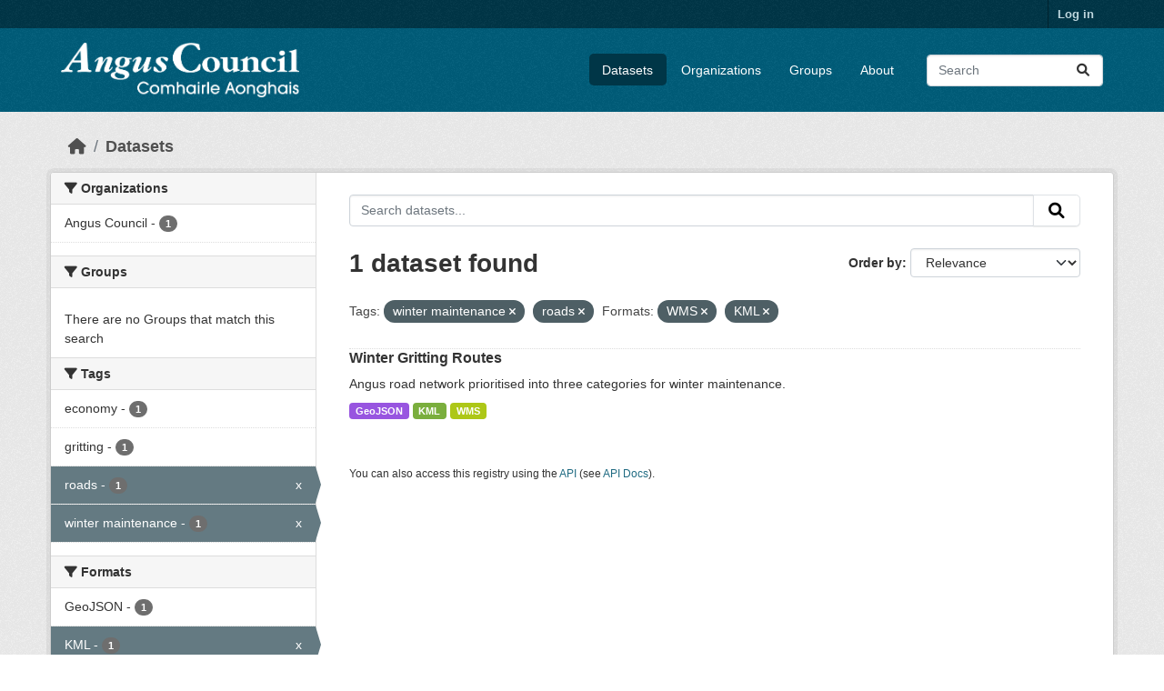

--- FILE ---
content_type: text/html; charset=utf-8
request_url: https://opendata.angus.gov.uk/dataset/?tags=winter+maintenance&tags=roads&res_format=WMS&res_format=KML
body_size: 5812
content:
<!DOCTYPE html>
<!--[if IE 9]> <html lang="en" class="ie9"> <![endif]-->
<!--[if gt IE 8]><!--> <html lang="en"  > <!--<![endif]-->
  <head>
    <meta charset="utf-8" />
      <meta name="csrf_field_name" content="_csrf_token" />
      <meta name="_csrf_token" content="IjQ0NGZkYWE1MGM0MTZlYjUxODFkYjE0ZTU5NDVjMjM0NzdjMWFkYmQi.aXE92A.YykfHL2FU9i33gtI1G5HiS-K-hs" />

      <meta name="generator" content="ckan 2.10.8" />
      <meta name="viewport" content="width=device-width, initial-scale=1.0">
    <title>Dataset - Angus Council Open Data</title>

    
    <link rel="shortcut icon" href="https://opendata.angus.gov.uk/dataset/6b0fb983-52bb-4fd1-8a09-26923a5bea53/resource/b4dae50a-fbd4-466d-a933-b29648fa7f24/download/ang-favicon.ico" />
    
  
    
      
      
      
    
    
    

  


    
      
      
    

    
    <link href="/webassets/base/f7794699_main.css" rel="stylesheet"/>
<link href="/webassets/ckanext-geoview/f197a782_geo-resource-styles.css" rel="stylesheet"/>
<link href="/webassets/ckanext-activity/6ac15be0_activity.css" rel="stylesheet"/><style>
        .homepage .hero {
    background: rgba(0, 0, 0, 0) url("https://opendata.angus.gov.uk/dataset/6b0fb983-52bb-4fd1-8a09-26923a5bea53/resource/c92612aa-f744-40e0-bed3-512d787c2625/download/angus2.jpg");
    padding: 80px;
}
.homepage .module-search .module-content {
    color: rgb(255, 255, 255);
    background-color: #00AA90;
}
.homepage .module-search .tags {
    background-color: #0C489C;
   display: none;
}
.search-form {
    margin-bottom: 0px;
}
.homepage .module-promotion {
    background: #fff;
    padding: 10px;
    visibility: hidden;
    height: 10px;
}
@media (min-width: 768px) {
    .col-md-6 {
        flex: 0 0 auto;
        width: 55%;
    }
}
      </style>
    
  </head>

  
  <body data-site-root="https://opendata.angus.gov.uk/" data-locale-root="https://opendata.angus.gov.uk/" >

    
    <div class="visually-hidden-focusable"><a href="#content">Skip to main content</a></div>
  

  
    

 
<div class="account-masthead">
  <div class="container">
     
    <nav class="account not-authed" aria-label="Account">
      <ul class="list-unstyled">
        
        <li><a href="/user/login">Log in</a></li>
         
      </ul>
    </nav>
     
  </div>
</div>

<header class="masthead">
  <div class="container">
      
    <nav class="navbar navbar-expand-lg navbar-light">
      <hgroup class="header-image navbar-left">

      
      
      <a class="logo" href="/">
        <img src="/uploads/admin/2023-12-09-040700.576038AC-Logo-Text-Landscape-White-Gaelic.png" alt="Angus Council Open Data"
          title="Angus Council Open Data" />
      </a>
      
      

       </hgroup>
      <button class="navbar-toggler" type="button" data-bs-toggle="collapse" data-bs-target="#main-navigation-toggle"
        aria-controls="main-navigation-toggle" aria-expanded="false" aria-label="Toggle navigation">
        <span class="fa fa-bars text-white"></span>
      </button>

      <div class="main-navbar collapse navbar-collapse" id="main-navigation-toggle">
        <ul class="navbar-nav ms-auto mb-2 mb-lg-0">
          
            
              
              

		          <li class="active"><a href="/dataset/">Datasets</a></li><li><a href="/organization/">Organizations</a></li><li><a href="/group/">Groups</a></li><li><a href="/about">About</a></li>
	          
          </ul>

      
      
          <form class="d-flex site-search" action="/dataset/" method="get">
              <label class="d-none" for="field-sitewide-search">Search Datasets...</label>
              <input id="field-sitewide-search" class="form-control me-2"  type="text" name="q" placeholder="Search" aria-label="Search datasets..."/>
              <button class="btn" type="submit" aria-label="Submit"><i class="fa fa-search"></i></button>
          </form>
      
      </div>
    </nav>
  </div>
</header>

  
    <div class="main">
      <div id="content" class="container">
        
          
            <div class="flash-messages">
              
                
              
            </div>
          

          
            <div class="toolbar" role="navigation" aria-label="Breadcrumb">
              
                
                  <ol class="breadcrumb">
                    
<li class="home"><a href="/" aria-label="Home"><i class="fa fa-home"></i><span> Home</span></a></li>
                    
  <li class="active"><a href="/dataset/">Datasets</a></li>

                  </ol>
                
              
            </div>
          

          <div class="row wrapper">
            
            
            

            
              <aside class="secondary col-md-3">
                
                
  <div class="filters">
    <div>
      
        

    
    
	
	    
		<section class="module module-narrow module-shallow">
		    
			<h2 class="module-heading">
			    <i class="fa fa-filter"></i>
			    Organizations
			</h2>
		    
		    
			
			    
				<nav aria-label="Organizations">
				    <ul class="list-unstyled nav nav-simple nav-facet">
					
					    
					    
					    
					    
					    <li class="nav-item ">
						<a href="/dataset/?tags=winter+maintenance&amp;tags=roads&amp;res_format=WMS&amp;res_format=KML&amp;organization=angus-council" title="">
						    <span class="item-label">Angus Council</span>
						    <span class="hidden separator"> - </span>
						    <span class="item-count badge">1</span>
							
						</a>
					    </li>
					
				    </ul>
				</nav>

				<p class="module-footer">
				    
					
				    
				</p>
			    
			
		    
		</section>
	    
	
    

      
        

    
    
	
	    
		<section class="module module-narrow module-shallow">
		    
			<h2 class="module-heading">
			    <i class="fa fa-filter"></i>
			    Groups
			</h2>
		    
		    
			
			    
				<p class="module-content empty">There are no Groups that match this search</p>
			    
			
		    
		</section>
	    
	
    

      
        

    
    
	
	    
		<section class="module module-narrow module-shallow">
		    
			<h2 class="module-heading">
			    <i class="fa fa-filter"></i>
			    Tags
			</h2>
		    
		    
			
			    
				<nav aria-label="Tags">
				    <ul class="list-unstyled nav nav-simple nav-facet">
					
					    
					    
					    
					    
					    <li class="nav-item ">
						<a href="/dataset/?tags=winter+maintenance&amp;tags=roads&amp;res_format=WMS&amp;res_format=KML&amp;tags=economy" title="">
						    <span class="item-label">economy</span>
						    <span class="hidden separator"> - </span>
						    <span class="item-count badge">1</span>
							
						</a>
					    </li>
					
					    
					    
					    
					    
					    <li class="nav-item ">
						<a href="/dataset/?tags=winter+maintenance&amp;tags=roads&amp;res_format=WMS&amp;res_format=KML&amp;tags=gritting" title="">
						    <span class="item-label">gritting</span>
						    <span class="hidden separator"> - </span>
						    <span class="item-count badge">1</span>
							
						</a>
					    </li>
					
					    
					    
					    
					    
					    <li class="nav-item  active">
						<a href="/dataset/?tags=winter+maintenance&amp;res_format=WMS&amp;res_format=KML" title="">
						    <span class="item-label">roads</span>
						    <span class="hidden separator"> - </span>
						    <span class="item-count badge">1</span>
							<span class="facet-close">x</span>
						</a>
					    </li>
					
					    
					    
					    
					    
					    <li class="nav-item  active">
						<a href="/dataset/?tags=roads&amp;res_format=WMS&amp;res_format=KML" title="">
						    <span class="item-label">winter maintenance</span>
						    <span class="hidden separator"> - </span>
						    <span class="item-count badge">1</span>
							<span class="facet-close">x</span>
						</a>
					    </li>
					
				    </ul>
				</nav>

				<p class="module-footer">
				    
					
				    
				</p>
			    
			
		    
		</section>
	    
	
    

      
        

    
    
	
	    
		<section class="module module-narrow module-shallow">
		    
			<h2 class="module-heading">
			    <i class="fa fa-filter"></i>
			    Formats
			</h2>
		    
		    
			
			    
				<nav aria-label="Formats">
				    <ul class="list-unstyled nav nav-simple nav-facet">
					
					    
					    
					    
					    
					    <li class="nav-item ">
						<a href="/dataset/?tags=winter+maintenance&amp;tags=roads&amp;res_format=WMS&amp;res_format=KML&amp;res_format=GeoJSON" title="">
						    <span class="item-label">GeoJSON</span>
						    <span class="hidden separator"> - </span>
						    <span class="item-count badge">1</span>
							
						</a>
					    </li>
					
					    
					    
					    
					    
					    <li class="nav-item  active">
						<a href="/dataset/?tags=winter+maintenance&amp;tags=roads&amp;res_format=WMS" title="">
						    <span class="item-label">KML</span>
						    <span class="hidden separator"> - </span>
						    <span class="item-count badge">1</span>
							<span class="facet-close">x</span>
						</a>
					    </li>
					
					    
					    
					    
					    
					    <li class="nav-item  active">
						<a href="/dataset/?tags=winter+maintenance&amp;tags=roads&amp;res_format=KML" title="">
						    <span class="item-label">WMS</span>
						    <span class="hidden separator"> - </span>
						    <span class="item-count badge">1</span>
							<span class="facet-close">x</span>
						</a>
					    </li>
					
				    </ul>
				</nav>

				<p class="module-footer">
				    
					
				    
				</p>
			    
			
		    
		</section>
	    
	
    

      
        

    
    
	
	    
		<section class="module module-narrow module-shallow">
		    
			<h2 class="module-heading">
			    <i class="fa fa-filter"></i>
			    Licenses
			</h2>
		    
		    
			
			    
				<nav aria-label="Licenses">
				    <ul class="list-unstyled nav nav-simple nav-facet">
					
					    
					    
					    
					    
					    <li class="nav-item ">
						<a href="/dataset/?tags=winter+maintenance&amp;tags=roads&amp;res_format=WMS&amp;res_format=KML&amp;license_id=uk-ogl" title="UK Open Government Licence (OGL)">
						    <span class="item-label">UK Open Government...</span>
						    <span class="hidden separator"> - </span>
						    <span class="item-count badge">1</span>
							
						</a>
					    </li>
					
				    </ul>
				</nav>

				<p class="module-footer">
				    
					
				    
				</p>
			    
			
		    
		</section>
	    
	
    

      
    </div>
    <a class="close no-text hide-filters"><i class="fa fa-times-circle"></i><span class="text">close</span></a>
  </div>

              </aside>
            

            
              <div class="primary col-md-9 col-xs-12" role="main">
                
                
  <section class="module">
    <div class="module-content">
      
        
      
      
        
        
        







<form id="dataset-search-form" class="search-form" method="get" data-module="select-switch">

  
    <div class="input-group search-input-group">
      <input aria-label="Search datasets..." id="field-giant-search" type="text" class="form-control input-lg" name="q" value="" autocomplete="off" placeholder="Search datasets...">
      
      <button class="btn btn-default btn-lg" type="submit" value="search" aria-label="Submit">
        <i class="fa fa-search"></i>
      </button>
      
    </div>
  

  
    <span>






<input type="hidden" name="tags" value="winter maintenance" />





<input type="hidden" name="tags" value="roads" />





<input type="hidden" name="res_format" value="WMS" />





<input type="hidden" name="res_format" value="KML" />



</span>
  

  
    
      <div class="form-group control-order-by">
        <label for="field-order-by">Order by</label>
        <select id="field-order-by" name="sort" class="form-control form-select">
          
            
              <option value="score desc, metadata_modified desc" selected="selected">Relevance</option>
            
          
            
              <option value="title_string asc">Name Ascending</option>
            
          
            
              <option value="title_string desc">Name Descending</option>
            
          
            
              <option value="metadata_modified desc">Last Modified</option>
            
          
            
          
        </select>
        
        <button class="btn btn-default js-hide" type="submit">Go</button>
        
      </div>
    
  

  
    
      <h1>

  
  
  
  

1 dataset found</h1>
    
  

  
    
      <p class="filter-list">
        
          
          <span class="facet">Tags:</span>
          
            <span class="filtered pill">winter maintenance
              <a href="/dataset/?tags=roads&amp;res_format=WMS&amp;res_format=KML" class="remove" title="Remove"><i class="fa fa-times"></i></a>
            </span>
          
            <span class="filtered pill">roads
              <a href="/dataset/?tags=winter+maintenance&amp;res_format=WMS&amp;res_format=KML" class="remove" title="Remove"><i class="fa fa-times"></i></a>
            </span>
          
        
          
          <span class="facet">Formats:</span>
          
            <span class="filtered pill">WMS
              <a href="/dataset/?tags=winter+maintenance&amp;tags=roads&amp;res_format=KML" class="remove" title="Remove"><i class="fa fa-times"></i></a>
            </span>
          
            <span class="filtered pill">KML
              <a href="/dataset/?tags=winter+maintenance&amp;tags=roads&amp;res_format=WMS" class="remove" title="Remove"><i class="fa fa-times"></i></a>
            </span>
          
        
      </p>
      <a class="show-filters btn btn-default">Filter Results</a>
    
  

</form>




      
      
        

  
    <ul class="dataset-list list-unstyled">
    	
	      
	        




  <li class="dataset-item">
    
      <div class="dataset-content">
        
          <h2 class="dataset-heading">
            
              
            
            
    <a href="/dataset/winter-gritting-routes" title="Winter Gritting Routes">
      Winter Gritting Routes
    </a>
            
            
              
              
            
          </h2>
        
        
          
            <div>Angus road network prioritised into three categories for winter maintenance.</div>
          
        
      </div>
      
        
          
            <ul class="dataset-resources list-unstyled">
              
                
                <li>
                  <a href="/dataset/winter-gritting-routes" class="badge badge-default" data-format="geojson">GeoJSON</a>
                </li>
                
                <li>
                  <a href="/dataset/winter-gritting-routes" class="badge badge-default" data-format="kml">KML</a>
                </li>
                
                <li>
                  <a href="/dataset/winter-gritting-routes" class="badge badge-default" data-format="wms">WMS</a>
                </li>
                
              
            </ul>
          
        
      
    
  </li>

	      
	    
    </ul>
  

      
    </div>

    
      
    
  </section>

  
    <section class="module">
      <div class="module-content">
        
          <small>
            
            
            
          You can also access this registry using the <a href="/api/3">API</a> (see <a href="https://docs.ckan.org/en/2.10/api/">API Docs</a>).
          </small>
        
      </div>
    </section>
  

              </div>
            
          </div>
        
      </div>
    </div>
  
    <footer class="site-footer">
  <div class="container">
    
    <div class="row">
      <div class="col-md-8 footer-links">
        
          <ul class="list-unstyled">
            
              <li><a href="/about">About Angus Council Open Data</a></li>
            
          </ul>
          <ul class="list-unstyled">
            
              
              <li><a href="https://docs.ckan.org/en/2.10/api/">CKAN API</a></li>
              <li><a href="https://www.ckan.org/">CKAN Association</a></li>
              <li><a href="https://www.opendefinition.org/od/"><img src="/base/images/od_80x15_blue.png" alt="Open Data"></a></li>
            
          </ul>
        
      </div>
      <div class="col-md-4 attribution">
        
          <p><strong>Powered by</strong> <a class="hide-text ckan-footer-logo" href="http://ckan.org">CKAN</a></p>
        
        
          
<form class="lang-select" action="/util/redirect" data-module="select-switch" method="POST">
  
<input type="hidden" name="_csrf_token" value="IjQ0NGZkYWE1MGM0MTZlYjUxODFkYjE0ZTU5NDVjMjM0NzdjMWFkYmQi.aXE92A.YykfHL2FU9i33gtI1G5HiS-K-hs"/> 
  <div class="form-group">
    <label for="field-lang-select">Language</label>
    <select id="field-lang-select" name="url" data-module="autocomplete" data-module-dropdown-class="lang-dropdown" data-module-container-class="lang-container">
      
        <option value="/en/dataset/?tags=winter+maintenance&amp;tags=roads&amp;res_format=WMS&amp;res_format=KML" selected="selected">
          English
        </option>
      
        <option value="/eu/dataset/?tags=winter+maintenance&amp;tags=roads&amp;res_format=WMS&amp;res_format=KML" >
          euskara
        </option>
      
        <option value="/de/dataset/?tags=winter+maintenance&amp;tags=roads&amp;res_format=WMS&amp;res_format=KML" >
          Deutsch
        </option>
      
        <option value="/th/dataset/?tags=winter+maintenance&amp;tags=roads&amp;res_format=WMS&amp;res_format=KML" >
          ไทย
        </option>
      
        <option value="/bg/dataset/?tags=winter+maintenance&amp;tags=roads&amp;res_format=WMS&amp;res_format=KML" >
          български
        </option>
      
        <option value="/el/dataset/?tags=winter+maintenance&amp;tags=roads&amp;res_format=WMS&amp;res_format=KML" >
          Ελληνικά
        </option>
      
        <option value="/gl/dataset/?tags=winter+maintenance&amp;tags=roads&amp;res_format=WMS&amp;res_format=KML" >
          galego
        </option>
      
        <option value="/mk/dataset/?tags=winter+maintenance&amp;tags=roads&amp;res_format=WMS&amp;res_format=KML" >
          македонски
        </option>
      
        <option value="/en_AU/dataset/?tags=winter+maintenance&amp;tags=roads&amp;res_format=WMS&amp;res_format=KML" >
          English (Australia)
        </option>
      
        <option value="/es_AR/dataset/?tags=winter+maintenance&amp;tags=roads&amp;res_format=WMS&amp;res_format=KML" >
          español (Argentina)
        </option>
      
        <option value="/ja/dataset/?tags=winter+maintenance&amp;tags=roads&amp;res_format=WMS&amp;res_format=KML" >
          日本語
        </option>
      
        <option value="/ca/dataset/?tags=winter+maintenance&amp;tags=roads&amp;res_format=WMS&amp;res_format=KML" >
          català
        </option>
      
        <option value="/it/dataset/?tags=winter+maintenance&amp;tags=roads&amp;res_format=WMS&amp;res_format=KML" >
          italiano
        </option>
      
        <option value="/vi/dataset/?tags=winter+maintenance&amp;tags=roads&amp;res_format=WMS&amp;res_format=KML" >
          Tiếng Việt
        </option>
      
        <option value="/fi/dataset/?tags=winter+maintenance&amp;tags=roads&amp;res_format=WMS&amp;res_format=KML" >
          suomi
        </option>
      
        <option value="/tl/dataset/?tags=winter+maintenance&amp;tags=roads&amp;res_format=WMS&amp;res_format=KML" >
          Filipino (Pilipinas)
        </option>
      
        <option value="/zh_Hant_TW/dataset/?tags=winter+maintenance&amp;tags=roads&amp;res_format=WMS&amp;res_format=KML" >
          中文 (繁體, 台灣)
        </option>
      
        <option value="/pt_BR/dataset/?tags=winter+maintenance&amp;tags=roads&amp;res_format=WMS&amp;res_format=KML" >
          português (Brasil)
        </option>
      
        <option value="/ru/dataset/?tags=winter+maintenance&amp;tags=roads&amp;res_format=WMS&amp;res_format=KML" >
          русский
        </option>
      
        <option value="/fa_IR/dataset/?tags=winter+maintenance&amp;tags=roads&amp;res_format=WMS&amp;res_format=KML" >
          فارسی (ایران)
        </option>
      
        <option value="/ro/dataset/?tags=winter+maintenance&amp;tags=roads&amp;res_format=WMS&amp;res_format=KML" >
          română
        </option>
      
        <option value="/uk_UA/dataset/?tags=winter+maintenance&amp;tags=roads&amp;res_format=WMS&amp;res_format=KML" >
          українська (Україна)
        </option>
      
        <option value="/ne/dataset/?tags=winter+maintenance&amp;tags=roads&amp;res_format=WMS&amp;res_format=KML" >
          नेपाली
        </option>
      
        <option value="/pl/dataset/?tags=winter+maintenance&amp;tags=roads&amp;res_format=WMS&amp;res_format=KML" >
          polski
        </option>
      
        <option value="/no/dataset/?tags=winter+maintenance&amp;tags=roads&amp;res_format=WMS&amp;res_format=KML" >
          norsk
        </option>
      
        <option value="/sr_Latn/dataset/?tags=winter+maintenance&amp;tags=roads&amp;res_format=WMS&amp;res_format=KML" >
          srpski (latinica)
        </option>
      
        <option value="/en_GB/dataset/?tags=winter+maintenance&amp;tags=roads&amp;res_format=WMS&amp;res_format=KML" >
          English (United Kingdom)
        </option>
      
        <option value="/my_MM/dataset/?tags=winter+maintenance&amp;tags=roads&amp;res_format=WMS&amp;res_format=KML" >
          မြန်မာ (မြန်မာ)
        </option>
      
        <option value="/is/dataset/?tags=winter+maintenance&amp;tags=roads&amp;res_format=WMS&amp;res_format=KML" >
          íslenska
        </option>
      
        <option value="/id/dataset/?tags=winter+maintenance&amp;tags=roads&amp;res_format=WMS&amp;res_format=KML" >
          Indonesia
        </option>
      
        <option value="/ko_KR/dataset/?tags=winter+maintenance&amp;tags=roads&amp;res_format=WMS&amp;res_format=KML" >
          한국어 (대한민국)
        </option>
      
        <option value="/he/dataset/?tags=winter+maintenance&amp;tags=roads&amp;res_format=WMS&amp;res_format=KML" >
          עברית
        </option>
      
        <option value="/nl/dataset/?tags=winter+maintenance&amp;tags=roads&amp;res_format=WMS&amp;res_format=KML" >
          Nederlands
        </option>
      
        <option value="/cs_CZ/dataset/?tags=winter+maintenance&amp;tags=roads&amp;res_format=WMS&amp;res_format=KML" >
          čeština (Česko)
        </option>
      
        <option value="/am/dataset/?tags=winter+maintenance&amp;tags=roads&amp;res_format=WMS&amp;res_format=KML" >
          አማርኛ
        </option>
      
        <option value="/lt/dataset/?tags=winter+maintenance&amp;tags=roads&amp;res_format=WMS&amp;res_format=KML" >
          lietuvių
        </option>
      
        <option value="/sr/dataset/?tags=winter+maintenance&amp;tags=roads&amp;res_format=WMS&amp;res_format=KML" >
          српски
        </option>
      
        <option value="/km/dataset/?tags=winter+maintenance&amp;tags=roads&amp;res_format=WMS&amp;res_format=KML" >
          ខ្មែរ
        </option>
      
        <option value="/lv/dataset/?tags=winter+maintenance&amp;tags=roads&amp;res_format=WMS&amp;res_format=KML" >
          latviešu
        </option>
      
        <option value="/es/dataset/?tags=winter+maintenance&amp;tags=roads&amp;res_format=WMS&amp;res_format=KML" >
          español
        </option>
      
        <option value="/uk/dataset/?tags=winter+maintenance&amp;tags=roads&amp;res_format=WMS&amp;res_format=KML" >
          українська
        </option>
      
        <option value="/fr/dataset/?tags=winter+maintenance&amp;tags=roads&amp;res_format=WMS&amp;res_format=KML" >
          français
        </option>
      
        <option value="/sl/dataset/?tags=winter+maintenance&amp;tags=roads&amp;res_format=WMS&amp;res_format=KML" >
          slovenščina
        </option>
      
        <option value="/pt_PT/dataset/?tags=winter+maintenance&amp;tags=roads&amp;res_format=WMS&amp;res_format=KML" >
          português (Portugal)
        </option>
      
        <option value="/zh_Hans_CN/dataset/?tags=winter+maintenance&amp;tags=roads&amp;res_format=WMS&amp;res_format=KML" >
          中文 (简体, 中国)
        </option>
      
        <option value="/sk/dataset/?tags=winter+maintenance&amp;tags=roads&amp;res_format=WMS&amp;res_format=KML" >
          slovenčina
        </option>
      
        <option value="/nb_NO/dataset/?tags=winter+maintenance&amp;tags=roads&amp;res_format=WMS&amp;res_format=KML" >
          norsk bokmål (Norge)
        </option>
      
        <option value="/gl_ES/dataset/?tags=winter+maintenance&amp;tags=roads&amp;res_format=WMS&amp;res_format=KML" >
          galego (España)
        </option>
      
        <option value="/ar/dataset/?tags=winter+maintenance&amp;tags=roads&amp;res_format=WMS&amp;res_format=KML" >
          العربية
        </option>
      
        <option value="/hr/dataset/?tags=winter+maintenance&amp;tags=roads&amp;res_format=WMS&amp;res_format=KML" >
          hrvatski
        </option>
      
        <option value="/da_DK/dataset/?tags=winter+maintenance&amp;tags=roads&amp;res_format=WMS&amp;res_format=KML" >
          dansk (Danmark)
        </option>
      
        <option value="/tr/dataset/?tags=winter+maintenance&amp;tags=roads&amp;res_format=WMS&amp;res_format=KML" >
          Türkçe
        </option>
      
        <option value="/hu/dataset/?tags=winter+maintenance&amp;tags=roads&amp;res_format=WMS&amp;res_format=KML" >
          magyar
        </option>
      
        <option value="/sq/dataset/?tags=winter+maintenance&amp;tags=roads&amp;res_format=WMS&amp;res_format=KML" >
          shqip
        </option>
      
        <option value="/bs/dataset/?tags=winter+maintenance&amp;tags=roads&amp;res_format=WMS&amp;res_format=KML" >
          bosanski
        </option>
      
        <option value="/mn_MN/dataset/?tags=winter+maintenance&amp;tags=roads&amp;res_format=WMS&amp;res_format=KML" >
          монгол (Монгол)
        </option>
      
        <option value="/sv/dataset/?tags=winter+maintenance&amp;tags=roads&amp;res_format=WMS&amp;res_format=KML" >
          svenska
        </option>
      
    </select>
  </div>
  <button class="btn btn-default d-none " type="submit">Go</button>
</form>


        
      </div>
    </div>
    
  </div>
</footer>
  
  
  
  
  
  
    

  

      

    
    
    <link href="/webassets/vendor/f3b8236b_select2.css" rel="stylesheet"/>
<link href="/webassets/vendor/d05bf0e7_fontawesome.css" rel="stylesheet"/>
    <script src="/webassets/vendor/8c3c143a_jquery.js" type="text/javascript"></script>
<script src="/webassets/vendor/9cf42cfd_vendor.js" type="text/javascript"></script>
<script src="/webassets/vendor/6d1ad7e6_bootstrap.js" type="text/javascript"></script>
<script src="/webassets/base/6fddaa3f_main.js" type="text/javascript"></script>
<script src="/webassets/base/0d750fad_ckan.js" type="text/javascript"></script>
<script src="/webassets/activity/0fdb5ee0_activity.js" type="text/javascript"></script>
  </body>
</html>